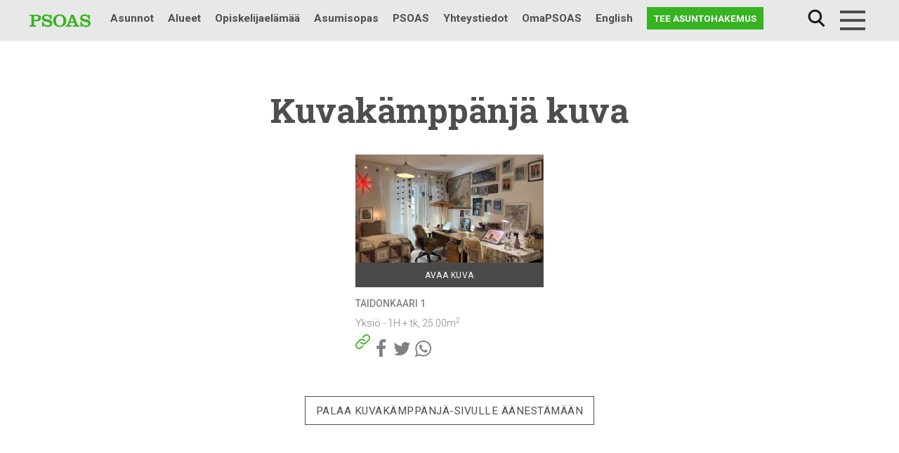

--- FILE ---
content_type: text/css; charset=utf-8
request_url: https://www.psoas.fi/wp-content/themes/psoas18/css/styles.css
body_size: 2419
content:
body.post-type-archive-huoneistotyyppi .card-huoneisto .card-huoneisto__summary__content {
  position: relative;
  padding: 0;
}

body.post-type-archive-huoneistotyyppi .card-huoneisto .card-huoneisto__summary__nimi,
body.post-type-archive-huoneistotyyppi .card-huoneisto .card-huoneisto__summary__osoite,
body.post-type-archive-huoneistotyyppi .card-huoneisto .card-huoneisto__summary__report {
  padding: 1rem;
}

body.single-huoneisto .page-content,
body.single-huoneisto .page-header {
  max-width: 900px !important;
}

body.single-huoneisto .wp-button {
  display: inline-block;
  width: auto;
}

body.tax-kohteet h2 {
  margin-top: 0;
  margin-bottom: 0;
}

.post-type-archive-huoneistotyyppi .card-huoneisto__sublist__item {
  flex: 0 1 calc(100% / 2 - 2rem);
  max-width: calc(100% / 2 - 2rem);
  background-color: #747474;
  color: #fff;
}
.map--disabled.post-type-archive-huoneistotyyppi .card-huoneisto__sublist__item {
  flex: 0 1 calc(100% / 3 - 2rem);
  max-width: calc(100% / 3 - 2rem);
  background-color: #747474;
  color: #fff;
}

@media only screen and (max-width: 770px) {
  .post-type-archive-huoneistotyyppi .card-huoneisto__sublist__item,
  .map--disabled.post-type-archive-huoneistotyyppi .card-huoneisto__sublist__item {
    flex: 0 1 calc(100% - 2rem);
    max-width: calc(100% - 2rem);
  }
}

.post-type-archive-huoneistotyyppi .card-huoneisto__sublist__item.vapaa,
.map--disabled.post-type-archive-huoneistotyyppi .card-huoneisto__sublist__item.vapaa {
  background-color: #37B322;
}

.post-type-archive-huoneistotyyppi .card-huoneisto__sublist__item .button,
.map--disabled.post-type-archive-huoneistotyyppi .card-huoneisto__sublist__item .button {
  background-color: transparent;
  color: #fff;
  border: 1px solid #fff;
  padding: 0.5rem 1rem;
  margin-top: 0.5rem;
  display: inline-block;
  text-transform: uppercase;
  transition: all 250ms;
}

.post-type-archive-huoneistotyyppi .card-huoneisto__sublist__item.vapaa .button,
.map--disabled.post-type-archive-huoneistotyyppi .card-huoneisto__sublist__item.vapaa .button {
  background-color: #fff;
  color: #37B322;
}

a.anchor {
  display: block;
  padding-bottom: 2rem;
}

.nav-primary li a {
  font-size: 0.85rem;
}

.nav-primary li.button a {
  font-size: 0.75rem;
  background-color: #37B322;
  color: #fff !important;
  text-transform: uppercase;
  padding: 5px 10px;
}

.banner.paanosto {
  background-color: #0DB14B;
  color: #fff;
  margin-bottom: 0;
}

.banner.paanosto h1 {
  color: #fff;
  text-align: center;
}

.banner.paanosto .banner__image {
  height: auto;
  padding-top: 4rem;
  padding-bottom: 4rem;
}

.banner.paanosto .sisalto {
  position: relative;
  z-index: 1;
  padding: 1rem;
}

.banner.paanosto .sisalto .kortit {
  display: flex;
  justify-content: center;
  align-items: center;
  max-width: 1200px;
  gap: 2rem;
}

.banner.paanosto .sisalto .kortit .kortti {
  flex: 0 1 calc(100% / 3);
  max-width: calc(100% / 3);
  background-color: #fff;
  text-align: center;
  color: #4E4E4E;
  padding: 2rem;
  border-radius: 10px;
  box-shadow: 0px 12px 12px 0px rgba(0, 0, 0, 0.25);
}

@media only screen and (max-width: 770px) {
  .banner.paanosto .sisalto .kortit {
    display: block;
  }
  .banner.paanosto .sisalto .kortit .kortti {
    max-width: 100%;
    display: block;
    margin-bottom: 2rem;
  }
}

.banner.paanosto .sisalto .kortit .kortti img {
  width: auto;
  height: auto;
  position: relative;
}

.banner.paanosto .sisalto .kortit .kortti h3 {
  color: #23B14B;
}

.searchandfilter li.wp-block-button {
  display: none !important;
}

.container.tarjonta h2 {
  color: #23B14B;
  text-align: center;
  max-width: 640px;
  margin: 4rem auto 2rem auto;
}

@media only screen and (max-width: 770px) {
  .container.tarjonta h2 {
    margin: 2rem auto;
  }
}

.container.tarjonta .kortit {
  display: flex;
  justify-content: center;
  align-items: center;
  max-width: 1200px;
  gap: 2rem;
  padding: 1rem;
  margin-bottom: 1rem;
}

.container.tarjonta .kortit .kortti {
  flex: 0 1 calc(100% / 2);
  max-width: calc(100% / 2);
  background-color: #23B14B;
  text-align: center;
  color: #fff;
  padding: 2rem;
  border-radius: 10px;
  margin-top: 1rem;
}

@media only screen and (max-width: 770px) {
  .container.tarjonta .kortit {
    display: block;
    padding: 0;
  }
  .container.tarjonta .kortit .kortti {
    max-width: 100%;
    display: block;
    margin-bottom: 2rem;
    padding: 1rem;
  }
}

.container.tarjonta .kortit .kortti ul {
  margin: 1.5rem 0 0 0;
  padding: 0;
  list-style: none;
}

.container.tarjonta .kortit .kortti ul li {
  margin: 0;
  padding: 0;
}

.container.tarjonta .kortit .kortti .button {
  display: inline-block;
  border: 1px solid #fff;
  padding: 0.5rem 1rem;
  color: #fff;
  margin-bottom: 1rem;
}

.container.tarjonta .kortit .kortti img {
  width: auto;
}

.alignfull.margin-top {
  margin-top: 4rem;
}
@media only screen and (max-width: 770px) {
  .alignfull.margin-top {
    margin-top: 2rem;
  }
}

.card-huoneisto {}

.card-huoneisto__summary {
  border: 1px solid #D5D5D5;
  color: #333;
}

.card-huoneisto__summary a,
.card-huoneisto__summary a:visited {
  color: #333;
}

.card-huoneisto__summary .button {
  margin: 0 1rem 1rem 1rem;
  font-size: 0.85rem;
  background-color: #37B322;
  color: #fff;
  text-transform: uppercase;
  padding: 0.5rem 1rem;
  display: inline-block;
}

.card-huoneisto__expand-button {
  display: none !important;
}

.card-huoneisto__summary__content::before {
  background-color: #fff !important;
}

.menu-search a {
  line-height: 99999px;
}

.container.prosessi {
  padding-top: 4rem;
  padding-bottom: 0;
  text-align: center;
  max-width: 1200px;
}

.container.prosessi h2 {
  color: #23B14B;
  text-align: center;
  max-width: 640px;
  margin: 0 auto;
}

.container.prosessi img {
  max-width: 100%;
}

.container.prosessi .image-desktop {
  display: inline-block;
}

.container.prosessi .image-mobile {
  display: none;
}

@media only screen and (max-width: 770px) {
  .container.prosessi {
    padding-top: 2rem;
    padding-bottom: 2rem;
  }
  .container.prosessi .image-desktop {
    display: none;
  }
  
  .container.prosessi .image-mobile {
    display: inline-block;
  }
}

.kaksipalstainen-nosto {
  display: flex;
  justify-content: center;
  align-items: center;
  margin-top: 2rem;
  margin-bottom: 2rem;
}

@media only screen and (max-width: 770px) {
  .kaksipalstainen-nosto {
    display: block;
    margin-top: 1rem;
    margin-bottom: 1rem;
  }
}

.kaksipalstainen-nosto .column {
  width: 50%;
}

@media only screen and (max-width: 770px) {
  .kaksipalstainen-nosto .column {
    width: 100%;
  }
}

.kaksipalstainen-nosto .column.image img {
  max-width: 100%;
  margin-bottom: 0;
}

@media only screen and (max-width: 770px) {
  .kaksipalstainen-nosto .column.image img {
    margin-bottom: 1rem;
  }
}

.kaksipalstainen-nosto .column.text {
  padding: 1rem;
  text-align: left;
}

@media only screen and (max-width: 770px) {
  .kaksipalstainen-nosto .column.text {
    padding: 0;
  }
}

.kaksipalstainen-nosto .column.text .button {
  background-color: #37b322;
  color: #FFF;
  border-color: #37b322;
  padding: 10px 15px;
}

/*
.wp-polls-form .kk_poll__votebody,
.wp-polls-form .social-share,
.wp-polls-form .btn {
  display: none !important;
}
*/

.site-header .menu {
  flex-direction: row-reverse !important;
}

#megamenu {
  display: none;
  position: fixed;
  z-index: 9999;
  top: 9px;
  overflow-y: auto;
  width: 100vw;
  height: calc((100vh) - 50px);
  background: #fff;
}

.megamenu-toggle {
  display: block !important;
  align-self: flex-end !important;
  cursor: pointer;
  background: none;
  border: none;
  padding: 0;
  height: 48px;
  width: 48px;
  outline-color: #b7d6e0;
}

.megamenu-toggle svg g {
  fill: #4e4e4e; 
}
.megamenu-toggle:hover svg g {
  fill: #37b322; 
}

.megamenu-toggle:focus {
  outline: none; 
}

#megamenu-toggle-button-mobile {
  display: none !important
}

#megamenu-toggle-button-desktop {
  display: block !important
}

@media only screen and (max-width: 1200px) {
  #megamenu {
    top: 0;
  }
  #megamenu-toggle-button-mobile {
    display: block !important;
  }
  #megamenu-toggle-button-desktop {
    display: none !important;
  }
}

#megamenu ul {
  list-style: none;
  padding: 0;
}

#megamenu ul li {
  margin: 0;
  padding: 0;
}

#megamenu ul.menu {
  display: grid;
  grid-template-columns: 20% 20% 20% 20% 20%;
  margin-top: 2rem;
}

#megamenu ul.menu > li { 
  font-size: 2rem;
  margin: 0 1rem 2rem 1rem;
}

#megamenu ul.menu > li > a {
  display: block;
  border-bottom: 2px solid #37B322;
}

#megamenu ul li.width-2 {
  grid-column: span 2;
}

#megamenu ul li.width-3 {
  grid-column: span 3;
}

#megamenu .dropdown-toggle {
  display: none;
}

#megamenu ul li ul.sub-menu {
  font-size: 1rem;
  margin: 1rem 0 0 0;
  padding: 0;
  display: grid;
  grid-template-columns: auto;
  grid-template-rows: auto auto auto;
}

#megamenu ul li ul.sub-menu li a,
#megamenu ul li ul.sub-menu li a:visited {
  color: inherit;
}

#megamenu ul li.width-2 ul.sub-menu,
#megamenu ul li.width-3 ul.sub-menu {
  grid-auto-flow: column;
}

#megamenu .menu-item.menu-search,
#megamenu .menu-item.menu-megamenu,
#megamenu .menu-item.lang-item,
#megamenu .menu-item.button {
  display: none !important;
}

#megamenu .toiminnot {
  margin: 1rem;
}

#megamenu .toiminnot .search-form .search-field {
  border: 1px solid #666;
  padding: 5px 10px;
}

#megamenu .toiminnot .search-form .search-submit {
  background-color: #37B322;
  color: #fff !important;
  text-transform: uppercase;
  padding: 5px 10px;
  border: 0;
}

#megamenu .toiminnot .napit {
  margin-bottom: 1.5rem;
}

#megamenu .toiminnot .napit .button {
  background-color: #37B322;
  color: #fff !important;
  text-transform: uppercase;
  padding: 10px 15px;
  border: 0;
  font-weight: bold;
}

#megamenu .toiminnot .kielet {
  margin-bottom: 1.5rem;
}

#megamenu .toiminnot .kielet ul {
  list-style: none;
  margin: 0;
  padding: 0;
}

#megamenu .toiminnot .kielet ul li {
  margin: 0;
  padding: 0;
}

#megamenu .toiminnot .kielet ul li.current-lang {
  display: none !important;
}

#megamenu .toiminnot .kielet ul li a {
  background-color: #37B322;
  color: #fff !important;
  text-transform: uppercase;
  padding: 10px 15px;
  border: 0;
  font-weight: bold;
}

@media only screen and (max-width: 1200px) {
  #megamenu ul {
    /*Ämargin: 1rem;*/
  }
  #megamenu ul.menu {
    display: block;
    grid-template-columns: none;
  }
  #megamenu ul li ul.sub-menu {
    display: block;
    grid-template-columns: none;
    grid-template-rows: none;
  }
  #megamenu ul.menu > li { 
    margin-bottom: 1rem;
  }
}

#uno-kerrokset {
  display: grid;
  grid-template-columns: 45% 10% 45%;
  max-width: 1680px;
  margin: 0 auto;
}

@media only screen and (max-width: 800px) {
  #uno-kerrokset {
    display: block;
  }
}

#uno-kerrokset .kuva {
  display: block;
  min-width: 750px;
}

#uno-kerrokset .kuva.katto {
  align-items: flex-end;
}

#uno-kerrokset .kuva.pohja {
  align-items: flex-start;
}

#uno-kerrokset .kuva img {
  max-width: 100%;  
} 

#uno-kerrokset .viiva {
  position: relative;
}

#uno-kerrokset .viiva:after {
  content: "";
  display: block;
  width: 100%;
  border-bottom: 2px solid #11802B;
  position: absolute;
  top: calc((50%) - 2px);
}

#uno-kerrokset .teksti {
  display: flex;
  align-items: center;
}
@media only screen and (max-width: 800px) {
  #uno-kerrokset .teksti {
    display: block;
    margin-bottom: 1rem;
  }
}

#uno-kerrokset .teksti .content {
  background: #fff;
  padding: 2rem;
}

@media only screen and (max-width: 800px) {
  #uno-kerrokset .viiva {
    display: none;
  }
  #uno-kerrokset .kuva {
    display: none;
  }
}

.page-content.uno-cta {
  max-width: 600px !important;
}

.banner.uno {
  margin-bottom: 0 !important;
}

body.post-type-archive-huoneistotyyppi .page-content {
  display: block !important;
}

body.post-type-archive-huoneistotyyppi .searchandfilter {
  margin-bottom: 0 !important;
}

body.post-type-archive-huoneistotyyppi .search-info {
  text-align: center;
  margin-bottom: 1rem;
}

body.sub-nav-opened .nobanner {
  margin-top: 92px !important;
}
@media only screen and (max-width: 990px) {
  body.sub-nav-opened .nobanner {
    margin-top: 25px !important;
  }
}

body:not(.sub-nav-opened) .nobanner {
  margin-top: 25px !important; 
}

@media only screen and (max-width: 992px) {
  body.sub-nav-opened .site-header + * {
    margin-top: 49px;
  }
}

body.page-id-86968 .site-main .wp-container-1.wp-block-buttons .wp-block-button__link {
  border-color: #fff;
  color: #fff;
}

--- FILE ---
content_type: image/svg+xml
request_url: https://www.psoas.fi/wp-content/themes/psoas18/images/link.svg
body_size: 457
content:
<svg xmlns="http://www.w3.org/2000/svg" fill="#37b322" width="24" height="24" viewBox="0 0 24 24"><path d="M13.723 18.654l-3.61 3.609a5.921 5.921 0 01-8.378 0A5.878 5.878 0 010 18.075c0-1.582.615-3.07 1.734-4.189L6.6 9.021c2.355-2.355 6.114-2.262 8.377 0 .453.453.81.973 1.089 1.527l-1.593 1.592a3.86 3.86 0 00-.964-1.652c-1.448-1.448-3.93-1.51-5.439-.001l-.001.002-4.867 4.865a3.85 3.85 0 000 5.44 3.849 3.849 0 005.442 0l2.425-2.424a7.482 7.482 0 002.654.284zm.161-16.918L10.31 5.312a7.57 7.57 0 012.653.283l2.393-2.389a3.85 3.85 0 015.44-.001 3.85 3.85 0 010 5.442l-4.831 4.831-.003.002c-1.438 1.437-3.886 1.552-5.439-.002a3.767 3.767 0 01-.956-1.643l-.084.068-1.517 1.515c.28.556.635 1.075 1.088 1.528 2.245 2.245 6.004 2.374 8.378 0l4.832-4.831a5.92 5.92 0 00-.001-8.377 5.92 5.92 0 00-8.379-.002z"/></svg>